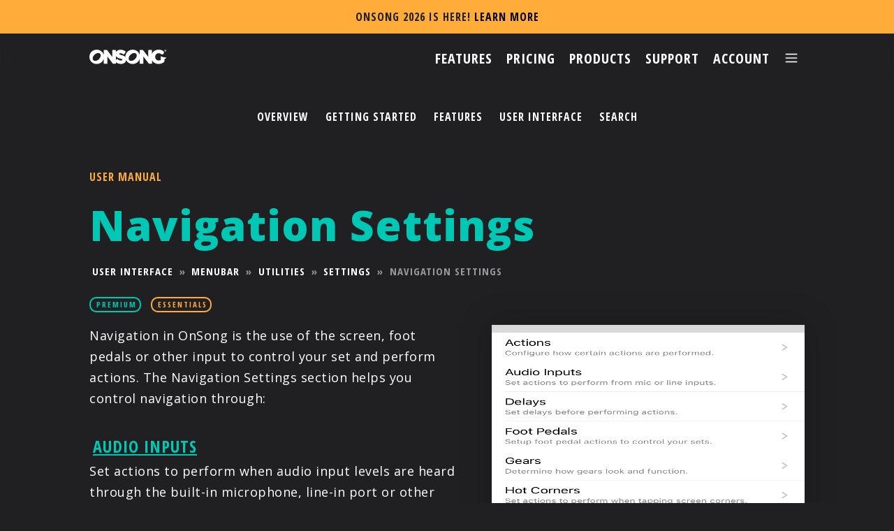

--- FILE ---
content_type: text/html; charset=UTF-8
request_url: https://onsongapp.com/docs/1.999/interface/menubar/utilities-menu/settings/navigation-settings/
body_size: 4251
content:
<!DOCTYPE html PUBLIC "-//W3C//DTD XHTML 1.0 Strict//EN" "http://www.w3.org/TR/xhtml1/DTD/xhtml1-strict.dtd">
<html xmlns="http://www.w3.org/1999/xhtml" xml:lang="en" >
	<head>
		<title>OnSong | Manual | Navigation Settings</title>
		<meta charset="UTF-8"/>
		<meta http-equiv="content-type" content="text/html; charset=UTF-8" />
		<meta name="author" content="Jason Kichline" />
		<meta name="keywords" content="" />
		<meta name="description" content="" />
	<!-- Basic Page Needs –––––––––––––––––––––––––––––––––––––––––––––––––– -->
	<meta charset="utf-8"/>
	<meta http-equiv="Content-Type" content="text/html;charset=UTF-8"/>

	<!-- Mobile Specific Metas –––––––––––––––––––––––––––––––––––––––––––––––––– -->
	<meta name="viewport" content="width=device-width, initial-scale=1"/>

	<!-- Scripts –––––––––––––––––––––––––––––––––––––––––––––––––– -->
	<script src="//code.jquery.com/jquery-3.7.1.min.js" type="text/javascript"></script>
	<script  src="/assets/scripts/script.js"></script>

	<!-- CSS –––––––––––––––––––––––––––––––––––––––––––––––––– -->
	<link rel="stylesheet" type="text/css" href="/assets/styles/normalize.css"/>
	<link rel="stylesheet" type="text/css" href="/assets/styles/styles.css"/>
	<link rel="stylesheet" type="text/css" href="/assets/styles/print.css" media="print"/>
	<link rel="stylesheet" type="text/css" href="//use.fontawesome.com/releases/v5.7.2/css/all.css" integrity="sha384-fnmOCqbTlWIlj8LyTjo7mOUStjsKC4pOpQbqyi7RrhN7udi9RwhKkMHpvLbHG9Sr" crossorigin="anonymous"/>
	<link rel="stylesheet" type="text/css" href="//cdnjs.cloudflare.com/ajax/libs/owl-carousel/1.3.3/owl.carousel.min.css"/>
	<link rel="stylesheet" type="text/css" href="//cdnjs.cloudflare.com/ajax/libs/owl-carousel/1.3.3/owl.theme.min.css"/>

	<!-- Favicon –––––––––––––––––––––––––––––––––––––––––––––––––– -->
	<!--<link rel="icon" href="?v=2">-->
	<link rel="apple-touch-icon" sizes="180x180" href="/assets/images/apple-touch-icon.png"/>
	<link rel="icon" type="image/png" sizes="32x32" href="/assetsimages/favicon-32x32.png"/>
	<link rel="icon" type="image/png" sizes="16x16" href="/assets/images/favicon-16x16.png"/>
	<link rel="manifest" href="/assets/images/site.webmanifest"/>

	<!-- Google Fonts –––––––––––––––––––––––––––––––––––––––––––––––––– -->
	<link href="//fonts.googleapis.com/css2?family=Open+Sans+Condensed:wght@700&family=Open+Sans:ital,wght@0,400;0,800;1,600;1,700&display=swap" rel="stylesheet"/>
	<script type="text/javascript">
	var _iub = _iub || [];
	_iub.csConfiguration = {"localConsentPath":"/","consentOnContinuedBrowsing":false,"ccpaAcknowledgeOnDisplay":true,"whitelabel":false,"lang":"en","floatingPreferencesButtonDisplay":false,"siteId":2408138,"enableCcpa":true,"countryDetection":true,"cookiePolicyId":56086283, "banner":{ "acceptButtonDisplay":true,"customizeButtonDisplay":true,"position":"float-bottom-center","acceptButtonColor":"#00c6b3","acceptButtonCaptionColor":"white","customizeButtonColor":"#DADADA","customizeButtonCaptionColor":"#4D4D4D","rejectButtonColor":"#666666","rejectButtonCaptionColor":"white","textColor":"#ffffff","backgroundColor":"#000000CC","rejectButtonDisplay":true,"brandBackgroundColor":"rgba(0, 0, 0, 0)","brandTextColor":"black","logo":"/assets/images/logo.svg" }};
	</script>
	<script type="text/javascript" src="//cdn.iubenda.com/cs/ccpa/stub.js"></script>
	<script type="text/javascript" src="//cdn.iubenda.com/cs/iubenda_cs.js" charset="UTF-8" async></script>
		<script src="/assets/scripts/jquery.js"></script>
		<script src="/assets/scripts/html5lightbox.js"></script>
		<script src="/assets/prettyPhoto/scripts/jquery.prettyPhoto.js" charset="utf-8"></script>
		<script src="/assets/mark/jquery.mark.js" charset="utf-8"></script>
		<script type="text/javascript" charset="utf-8">
			$(document).ready(function(){
				$("a[rel^='prettyPhoto']").prettyPhoto({
					theme:'dark_square',
					default_width: 640,
					default_height: 360,
					social_tools:'',
					iframe_markup: "<iframe src='{path}' width='{width}' height='{height}' frameborder='no' allowfullscreen='true'></iframe>"
				});
			});
		</script>
		<style type="text/css">
			mark{
				background: rgba(0,255,231,0.75)
			}
		</style>
		<link href="/docs/docs.css" type="text/css" rel="stylesheet"/>
	</head>
	<body id="manual">
		<div id="container">
<article class="newsbanner">
	<p>OnSong 2026 is Here!	 <a href="/releases/2026" target="_self">LEARN MORE</a>
	</p>
</article>
<div class="nav">
	<a href="/"><img id="logo" src="/assets/images/onsonglogo.svg"></a>
	<div class="nav-buttons">
		<a href="/features" class="nav-button" id="nav-features"><span>Features</span></a>
		<a href="/pricing" class="nav-button" id="nav-pricing"><span>Pricing</span></a>
		<a href="/products" class="nav-button" id="nav-products"><span>Products</span></a>
		<a href="/resources" class="nav-button" id="nav-resources"><span>Support</span></a>
		<a href="/account" class="nav-button" id="nav-account"><img src="/assets/images/nav/nav-icon-account.svg"/><span>Account</span></a>

		<a href="/menu" class="nav-button" id="nav-menu"><span>Menu</span><img src="/assets/images/icon-menu.png"/></a>
	</div>
</div>
<div id="mainMenu" class="overlay">
	<a class="close">&#x2715;</a>
	<div class="overlay-content">
		<a href="/"><img src="/assets/images/nav/nav-icon-home.svg" title="Home"/></a>
		<div class="links">

				<a href="/account/">Account</a>
				<a href="/artists/">Artists</a>
				<a href="/features/">Features</a>
				<a href="/pricing/">Pricing</a>
				<a href="/partners/">Partners</a>
				<a href="/products/">Products</a>
				<a href="/resources/">Support</a>
				<a href="/account/login">Sign In</a>

		</div>
		<div class="appstore-download">
			<a href="/download/"><img src="/assets/images/appstore.svg" id="bannerbadge"></a>
		</div>
	</div>
</div>			<ul id="sections">
				<li><a href="/docs/1.999/">Overview</a></li>
				<li><a href="/docs/1.999/guide/">Getting Started</a></li>
				<li><a href="/docs/1.999/features/">Features</a></li>
				<li><a href="/docs/1.999/interface/">User Interface</a></li>
				<li><a href="/docs/search">Search</a></li>
			</ul>			<div id="content-wrap">
				<div id="content">
					<div id="description">
						<h3>User Manual</h3>
						<h1>Navigation Settings</h1>
						<div id="breadcrumb">
<a href="/docs/1.999/interface/">User Interface</a> &raquo; <a href="/docs/1.999/interface/menubar/">Menubar</a> &raquo; <a href="/docs/1.999/interface/menubar/utilities-menu/">Utilities</a> &raquo; <a href="/docs/1.999/interface/menubar/utilities-menu/settings/">Settings</a> &raquo; <span>Navigation Settings</span>						</div>
						<div id="tiers">
							<a href="/pricing#premium"><h5 class="tag-premium">PREMIUM</h5></a>
							<a href="/pricing#pro"><h5 class="tag-pro">PRO</h5></a>
							<a href="/pricing#essentials"><h5 class="tag-essentials">ESSENTIALS</h5></a>
						</div>
						<div id="instructions">
<div id="images">
<img retina="false" title="Navigation Settings" width="448.5" height="496.5" src="https://onsongapp.s3.amazonaws.com/manual/ca6afee3971938365fe140a755a3beb7.png?response-content-disposition=inline%3Bfilename%3D%22Navigation%20Settings.png%22&X-Amz-Content-Sha256=UNSIGNED-PAYLOAD&X-Amz-Algorithm=AWS4-HMAC-SHA256&X-Amz-Credential=AKIA2EKAA7HDH3VWTU6C%2F20260121%2Fus-east-1%2Fs3%2Faws4_request&X-Amz-Date=20260121T033556Z&X-Amz-SignedHeaders=host&X-Amz-Expires=3600&X-Amz-Signature=e746b7b1686e89ebee58ab4449690cfd34f52898ed0dec2d1816073f6ca9bde7" class="right"\>
</div><p>Navigation in OnSong is the use of the screen, foot pedals or other input to control your set and perform actions. The Navigation Settings section helps you control navigation through:</p>

<h3 id="audio-inputs"><a href="audio-inputs">Audio Inputs</a></h3>

<p>Set actions to perform when audio input levels are heard through the built-in microphone, line-in port or other hardware.</p>

<h3 id="delays"><a href="delays">Delays</a></h3>

<p>Set delays before certain actions like sending MIDI or changing lyrics are performed. This prevents changes from happening while navigating through songs and sections.</p>

<h3 id="foot-pedals"><a href="foot-pedals">Foot Pedals</a></h3>

<p>Set up foot pedals to navigate through songs and sets or perform actions.</p>

<h3 id="hot-corners"><a href="hot-corners">Hot Corners</a></h3>

<p>Set actions to perform when tapping on the four corners of the song viewer.</p>

<h3 id="navigation-zones"><a href="navigation-zones">Navigation Zones</a></h3>

<p>Set actions to perform when tapping on the edges of the song viewer.</p>

<h3 id="scrolling-behavior"><a href="scrolling-behavior">Scrolling Behavior</a></h3>

<p>Configure scrolling speed, the amount of scrolling and the method used.</p>

<h3 id="triggers"><a href="triggers">Triggers</a></h3>

<p>Map triggers that perform actions when other events occur.</p>
<div id="version">OnSong 1.999 &#151; Last Updated on September 9, 2015</div><div style="clear:both"></div>
						</div>
						</div>
					</div>
				</div>
			</div>
<!-- Start Footer –––––––––––––––––––––––––––––––––––––––––––––––––– -->

<div class="row" id="footer">
	<div class="footerlinks">
		<div class="column-onefourth">
			<img style="height:21px;float: left;" src="/assets/images/onsonglogo.svg"/>
			<a href="/download/"><img src="/assets/images/appstore.png" id="footerbadge" style="width:134px;"></a>
		</div>
		<div class="column-onefourth">
			<ul>
				<li><a href="/artists/">Artists</a></li>
				<li><a href="/features/">Features</a></li>
				<li><a href="/pricing/">Pricing</a></li>
				<li><a href="/products/">Products</a></li>
				<li><a href="/partners/">Partners</a></li>
				<li><a href="/resources/">Support</a></li>
			</ul>
		</div>
		<div class="column-onefourth">
			<ul>
				<li><a href="/contact/">Contact Us</a></li>
				<li><a href="/releases/">Release Notes</a></li>
				<li><a href="/refund/">Refund Policy</a></li>
				<li><a href="https://www.iubenda.com/privacy-policy/56086283" class="iubenda-nostyle no-brand iubenda-noiframe iubenda-embed iubenda-noiframe " title="Privacy Policy">Privacy Policy</a><script type="text/javascript">(function (w,d) {var loader = function () {var s = d.createElement("script"), tag = d.getElementsByTagName("script")[0]; s.src="https://cdn.iubenda.com/iubenda.js"; tag.parentNode.insertBefore(s,tag);}; if(w.addEventListener){w.addEventListener("load", loader, false);}else if(w.attachEvent){w.attachEvent("onload", loader);}else{w.onload = loader;}})(window, document);</script></li>
				<li><a href="https://www.iubenda.com/privacy-policy/56086283/cookie-policy" class="iubenda-nostyle no-brand iubenda-noiframe iubenda-embed iubenda-noiframe " title="Cookie Policy">Cookie Policy</a><script type="text/javascript">(function (w,d) {var loader = function () {var s = d.createElement("script"), tag = d.getElementsByTagName("script")[0]; s.src="https://cdn.iubenda.com/iubenda.js"; tag.parentNode.insertBefore(s,tag);}; if(w.addEventListener){w.addEventListener("load", loader, false);}else if(w.attachEvent){w.attachEvent("onload", loader);}else{w.onload = loader;}})(window, document);</script></li>
			</ul>
		</div>
		<div class="column-onefourth" style="line-height: 0;">
			<a href="/facebook/" target="_blank"><img src="/assets/images/icon-facebook.png" class="footersocial"/></a>
			<a href="/instagram/" target="_blank"><img src="/assets/images/icon-instagram.png" class="footersocial"/></a>
			<a href="/twitter/" target="_blank"><img src="/assets/images/icon-twitter.png" class="footersocial"/></a>
			<a href="/youtube/" target="_blank"><img src="/assets/images/icon-youtube.png" class="footersocial"/></a>
		</div>
	</div>
	<div class="footercopyright">
    	<p>© 2026 OnSong LLC. All rights reserved unless otherwise stated.</p>
		<p style="margin-top:0.5em;">OnSong&reg; and the OnSong O-logo are either registered trademarks or trademarks of OnSong LLC in the United States and/or other countries.</p>
    </div>
    
	<div id="translation">
		<div id="google_translate_element"></div>
	</div>
	<script type="text/javascript">function googleTranslateElementInit(){new google.translate.TranslateElement({pageLanguage: 'en', layout: google.translate.TranslateElement.FloatPosition.TOP_LEFT, gaTrack: true, gaId: 'UA-29353200-1'}, 'google_translate_element');}</script>
	<script type="text/javascript" src="//translate.google.com/translate_a/element.js?cb=googleTranslateElementInit"></script>
</div>

<script type="text/javascript">
	var modal = document.querySelector(".modal");
	var trigger = document.querySelector(".trigger");
	var closeButton = document.querySelector(".close-button");
	var videoIframe = document.querySelector("#learn-more-video");

	function toggleModal() {
		modal.classList.toggle("show-modal");
		if (!modal.classList.contains("show-modal")) {
			videoIframe.src = "";
			setTimeout(function () {
				videoIframe.src = videoIframe.getAttribute("yt-src");
			}, 100);
		}
	}

	function windowOnClick(event) {
		if(event.target === modal) {
			toggleModal();
		}
	}

	if(trigger) {
		trigger.addEventListener("click", toggleModal);
	}
	if(closeButton) {
		closeButton.addEventListener("click", toggleModal);
	}
	window.addEventListener("click", windowOnClick);
</script>		</div>
	</body>
</html>

--- FILE ---
content_type: application/javascript; charset=utf-8
request_url: https://cs.iubenda.com/cookie-solution/confs/js/56086283.js
body_size: -227
content:
_iub.csRC = { consApiKey: 'tNcMDKaj9GZIrGUJaO9HkXXUV0BEKI65', showBranding: false, publicId: 'a1d83522-6db6-11ee-8bfc-5ad8d8c564c0', floatingGroup: false };
_iub.csEnabled = true;
_iub.csPurposes = [3,4,1,"sh","s","sd9"];
_iub.cpUpd = 1718731909;
_iub.csT = 0.3;
_iub.googleConsentModeV2 = true;
_iub.totalNumberOfProviders = 12;


--- FILE ---
content_type: image/svg+xml
request_url: https://onsongapp.com/assets/images/nav/nav-icon-home.svg
body_size: 916
content:
<?xml version="1.0" encoding="UTF-8"?>
<svg id="Layer_1" xmlns="http://www.w3.org/2000/svg" version="1.1" viewBox="0 0 420 420">
  <!-- Generator: Adobe Illustrator 29.1.0, SVG Export Plug-In . SVG Version: 2.1.0 Build 142)  -->
  <defs>
    <style>
      .st0 {
        fill: #fff;
      }
    </style>
  </defs>
  <path class="st0" d="M357.4,68.2c-37.9-37.5-90-58.2-146.8-58.2C95.2,10,4.8,97.8,4.8,210v1c0,53.8,20.5,103.8,57.8,140.8,37.9,37.5,90,58.2,146.8,58.2,115.4,0,205.7-87.9,205.7-200v-1c0-53.8-20.5-103.9-57.8-140.8ZM271,277.6c-53.2,49.6-123.2,61.2-156.2,25.7-33-35.4-16.7-104.4,36.5-154,53.2-49.6,123.2-61.2,156.2-25.7,33,35.4,16.7,104.4-36.5,154Z"/>
</svg>